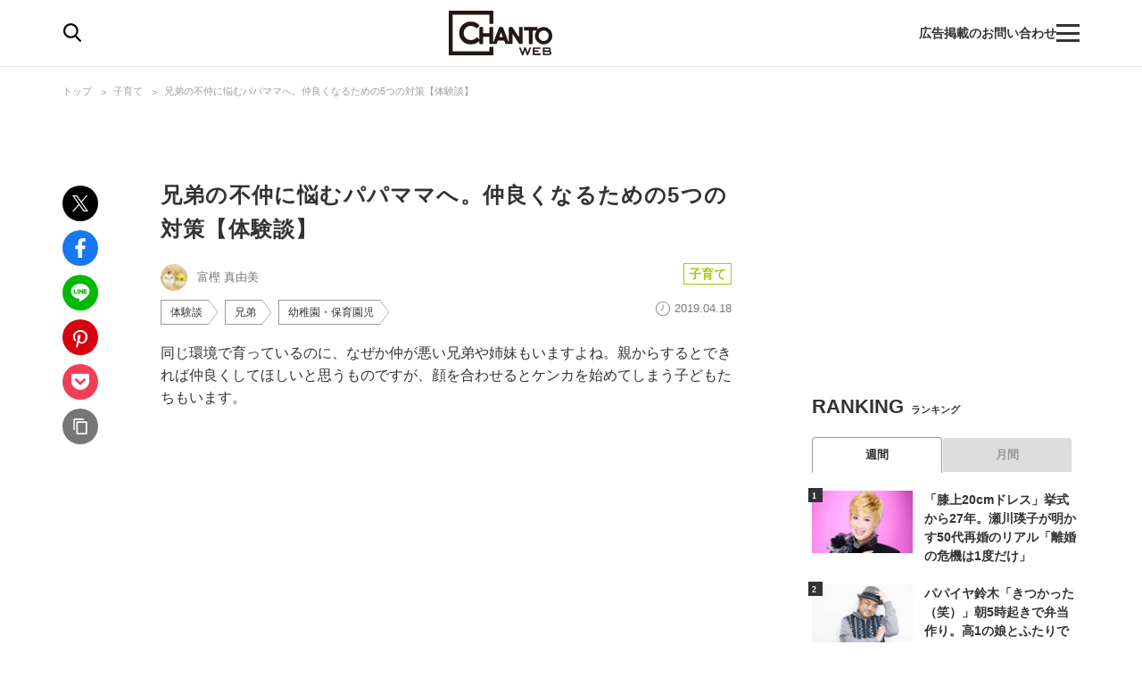

--- FILE ---
content_type: application/javascript; charset=utf-8
request_url: https://fundingchoicesmessages.google.com/f/AGSKWxVs68MA8Ylfxi8TxkyGvzjMungR9C8vrYiMprWy5hHLYZL6xLtTz8T3_o6HxQJWe-gH6ae_DO07nuARJo-_Mllh-Bi8OkqmPuW3xOMhrdwgjD_QKEgExpvHYTKe4moS96NmXLLWElE1wUWHOv5qbgY8WjSwh-fRMUMk3utgM0BedBi81IJKYtZIqQdg/_/advloader./pool.ads./chinaadclient./468x72./ad_entry_
body_size: -1285
content:
window['d3f2e9c6-d201-48f0-a05f-a52aaaccfe7a'] = true;

--- FILE ---
content_type: text/javascript; charset=UTF-8
request_url: https://yads.yjtag.yahoo.co.jp/tag?s=67170_572509&fr_id=yads_4994520-0&p_elem=ad1&u=https%3A%2F%2Fchanto.jp.net%2Farticles%2F-%2F78674&pv_ts=1769816229421&cu=https%3A%2F%2Fchanto.jp.net%2Farticles%2F-%2F78674%3Fdisplay%3Db&suid=3713fb81-30ad-4d27-ac01-6bab17c91cff
body_size: 861
content:
yadsDispatchDeliverProduct({"dsCode":"67170_572509","patternCode":"67170_572509-607383","outputType":"js_frame","targetID":"ad1","requestID":"bd648ff4d0993513cb0d25c9f391611b","products":[{"adprodsetCode":"67170_572509-607383-642284","adprodType":3,"adTag":"<script onerror='YJ_YADS.passback()' src='https://yads.yjtag.yahoo.co.jp/yda?adprodset=67170_572509-607383-642284&cb=1769816233515&cu=https%3A%2F%2Fchanto.jp.net%2Farticles%2F-%2F78674%3Fdisplay%3Db&p_elem=ad1&pv_id=bd648ff4d0993513cb0d25c9f391611b&suid=3713fb81-30ad-4d27-ac01-6bab17c91cff&u=https%3A%2F%2Fchanto.jp.net%2Farticles%2F-%2F78674' type='text/javascript'></script>","width":"300","height":"250","iframeFlag":1},{"adprodsetCode":"67170_572509-607383-642285","adprodType":5,"adTag":"<script type=\"text/javascript\">(function(){var prefix=window.location.protocol=='https:'?'https://s.':'http://ah.';document.write('<a href=\"http://promotionalads.yahoo.co.jp/quality/\" target=\"_blank\"> <img src=\"' + prefix + 'yimg.jp/images/im/innerad/QC_300_250.jpg\" width=\"300\" height=\"250\" border=\"0\"> </img> </a> ');})()</script>","width":"300","height":"250"}],"measurable":1,"frameTag":"<div style=\"text-align:center;\"><iframe src=\"https://s.yimg.jp/images/listing/tool/yads/yads-iframe.html?s=67170_572509&fr_id=yads_4994520-0&p_elem=ad1&u=https%3A%2F%2Fchanto.jp.net%2Farticles%2F-%2F78674&pv_ts=1769816229421&cu=https%3A%2F%2Fchanto.jp.net%2Farticles%2F-%2F78674%3Fdisplay%3Db&suid=3713fb81-30ad-4d27-ac01-6bab17c91cff\" style=\"border:none;clear:both;display:block;margin:auto;overflow:hidden\" allowtransparency=\"true\" data-resize-frame=\"true\" frameborder=\"0\" height=\"250\" id=\"yads_4994520-0\" name=\"yads_4994520-0\" scrolling=\"no\" title=\"Ad Content\" width=\"300\" allow=\"fullscreen; attribution-reporting\" allowfullscreen loading=\"eager\" ></iframe></div>"});

--- FILE ---
content_type: image/svg+xml
request_url: https://chanto.ismcdn.jp/common/images/common/keyword-tag-arrow.svg
body_size: -15
content:
<svg height="100" preserveAspectRatio="none" viewBox="3 0 47 100" width="50" xmlns="http://www.w3.org/2000/svg"><path d="m0 0 50 50-50 50z" fill="#fff" stroke="#999" stroke-width="3"/></svg>